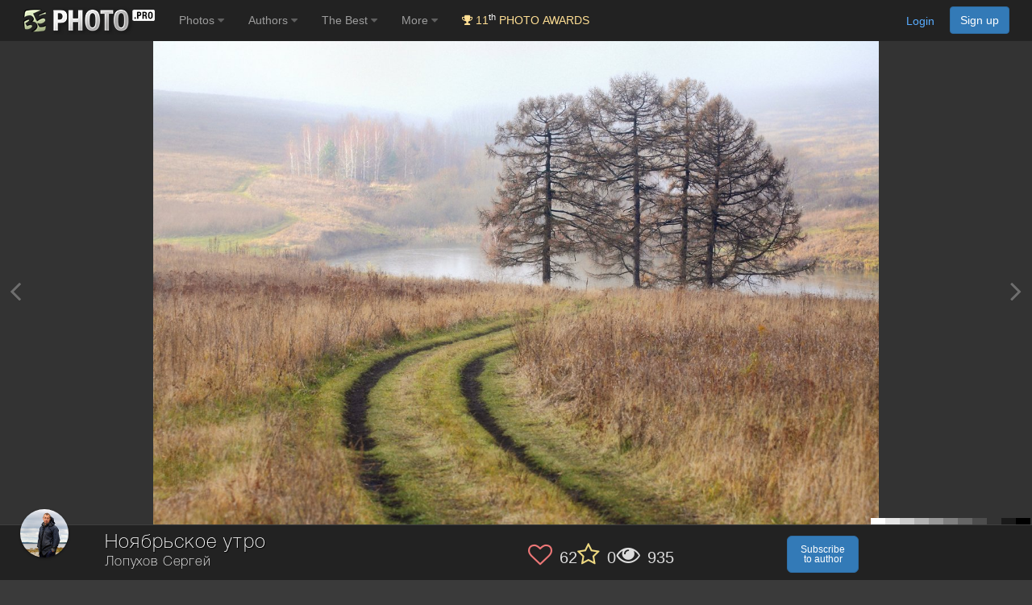

--- FILE ---
content_type: text/html; charset=utf-8
request_url: https://www.google.com/recaptcha/api2/anchor?ar=1&k=6LdUgIoUAAAAAH_SCEapGU3gnyBnaXR0IcKKFd-F&co=aHR0cHM6Ly8zNXBob3RvLnBybzo0NDM.&hl=en&v=naPR4A6FAh-yZLuCX253WaZq&size=invisible&anchor-ms=20000&execute-ms=15000&cb=vbic5pb2qfqz
body_size: 45143
content:
<!DOCTYPE HTML><html dir="ltr" lang="en"><head><meta http-equiv="Content-Type" content="text/html; charset=UTF-8">
<meta http-equiv="X-UA-Compatible" content="IE=edge">
<title>reCAPTCHA</title>
<style type="text/css">
/* cyrillic-ext */
@font-face {
  font-family: 'Roboto';
  font-style: normal;
  font-weight: 400;
  src: url(//fonts.gstatic.com/s/roboto/v18/KFOmCnqEu92Fr1Mu72xKKTU1Kvnz.woff2) format('woff2');
  unicode-range: U+0460-052F, U+1C80-1C8A, U+20B4, U+2DE0-2DFF, U+A640-A69F, U+FE2E-FE2F;
}
/* cyrillic */
@font-face {
  font-family: 'Roboto';
  font-style: normal;
  font-weight: 400;
  src: url(//fonts.gstatic.com/s/roboto/v18/KFOmCnqEu92Fr1Mu5mxKKTU1Kvnz.woff2) format('woff2');
  unicode-range: U+0301, U+0400-045F, U+0490-0491, U+04B0-04B1, U+2116;
}
/* greek-ext */
@font-face {
  font-family: 'Roboto';
  font-style: normal;
  font-weight: 400;
  src: url(//fonts.gstatic.com/s/roboto/v18/KFOmCnqEu92Fr1Mu7mxKKTU1Kvnz.woff2) format('woff2');
  unicode-range: U+1F00-1FFF;
}
/* greek */
@font-face {
  font-family: 'Roboto';
  font-style: normal;
  font-weight: 400;
  src: url(//fonts.gstatic.com/s/roboto/v18/KFOmCnqEu92Fr1Mu4WxKKTU1Kvnz.woff2) format('woff2');
  unicode-range: U+0370-0377, U+037A-037F, U+0384-038A, U+038C, U+038E-03A1, U+03A3-03FF;
}
/* vietnamese */
@font-face {
  font-family: 'Roboto';
  font-style: normal;
  font-weight: 400;
  src: url(//fonts.gstatic.com/s/roboto/v18/KFOmCnqEu92Fr1Mu7WxKKTU1Kvnz.woff2) format('woff2');
  unicode-range: U+0102-0103, U+0110-0111, U+0128-0129, U+0168-0169, U+01A0-01A1, U+01AF-01B0, U+0300-0301, U+0303-0304, U+0308-0309, U+0323, U+0329, U+1EA0-1EF9, U+20AB;
}
/* latin-ext */
@font-face {
  font-family: 'Roboto';
  font-style: normal;
  font-weight: 400;
  src: url(//fonts.gstatic.com/s/roboto/v18/KFOmCnqEu92Fr1Mu7GxKKTU1Kvnz.woff2) format('woff2');
  unicode-range: U+0100-02BA, U+02BD-02C5, U+02C7-02CC, U+02CE-02D7, U+02DD-02FF, U+0304, U+0308, U+0329, U+1D00-1DBF, U+1E00-1E9F, U+1EF2-1EFF, U+2020, U+20A0-20AB, U+20AD-20C0, U+2113, U+2C60-2C7F, U+A720-A7FF;
}
/* latin */
@font-face {
  font-family: 'Roboto';
  font-style: normal;
  font-weight: 400;
  src: url(//fonts.gstatic.com/s/roboto/v18/KFOmCnqEu92Fr1Mu4mxKKTU1Kg.woff2) format('woff2');
  unicode-range: U+0000-00FF, U+0131, U+0152-0153, U+02BB-02BC, U+02C6, U+02DA, U+02DC, U+0304, U+0308, U+0329, U+2000-206F, U+20AC, U+2122, U+2191, U+2193, U+2212, U+2215, U+FEFF, U+FFFD;
}
/* cyrillic-ext */
@font-face {
  font-family: 'Roboto';
  font-style: normal;
  font-weight: 500;
  src: url(//fonts.gstatic.com/s/roboto/v18/KFOlCnqEu92Fr1MmEU9fCRc4AMP6lbBP.woff2) format('woff2');
  unicode-range: U+0460-052F, U+1C80-1C8A, U+20B4, U+2DE0-2DFF, U+A640-A69F, U+FE2E-FE2F;
}
/* cyrillic */
@font-face {
  font-family: 'Roboto';
  font-style: normal;
  font-weight: 500;
  src: url(//fonts.gstatic.com/s/roboto/v18/KFOlCnqEu92Fr1MmEU9fABc4AMP6lbBP.woff2) format('woff2');
  unicode-range: U+0301, U+0400-045F, U+0490-0491, U+04B0-04B1, U+2116;
}
/* greek-ext */
@font-face {
  font-family: 'Roboto';
  font-style: normal;
  font-weight: 500;
  src: url(//fonts.gstatic.com/s/roboto/v18/KFOlCnqEu92Fr1MmEU9fCBc4AMP6lbBP.woff2) format('woff2');
  unicode-range: U+1F00-1FFF;
}
/* greek */
@font-face {
  font-family: 'Roboto';
  font-style: normal;
  font-weight: 500;
  src: url(//fonts.gstatic.com/s/roboto/v18/KFOlCnqEu92Fr1MmEU9fBxc4AMP6lbBP.woff2) format('woff2');
  unicode-range: U+0370-0377, U+037A-037F, U+0384-038A, U+038C, U+038E-03A1, U+03A3-03FF;
}
/* vietnamese */
@font-face {
  font-family: 'Roboto';
  font-style: normal;
  font-weight: 500;
  src: url(//fonts.gstatic.com/s/roboto/v18/KFOlCnqEu92Fr1MmEU9fCxc4AMP6lbBP.woff2) format('woff2');
  unicode-range: U+0102-0103, U+0110-0111, U+0128-0129, U+0168-0169, U+01A0-01A1, U+01AF-01B0, U+0300-0301, U+0303-0304, U+0308-0309, U+0323, U+0329, U+1EA0-1EF9, U+20AB;
}
/* latin-ext */
@font-face {
  font-family: 'Roboto';
  font-style: normal;
  font-weight: 500;
  src: url(//fonts.gstatic.com/s/roboto/v18/KFOlCnqEu92Fr1MmEU9fChc4AMP6lbBP.woff2) format('woff2');
  unicode-range: U+0100-02BA, U+02BD-02C5, U+02C7-02CC, U+02CE-02D7, U+02DD-02FF, U+0304, U+0308, U+0329, U+1D00-1DBF, U+1E00-1E9F, U+1EF2-1EFF, U+2020, U+20A0-20AB, U+20AD-20C0, U+2113, U+2C60-2C7F, U+A720-A7FF;
}
/* latin */
@font-face {
  font-family: 'Roboto';
  font-style: normal;
  font-weight: 500;
  src: url(//fonts.gstatic.com/s/roboto/v18/KFOlCnqEu92Fr1MmEU9fBBc4AMP6lQ.woff2) format('woff2');
  unicode-range: U+0000-00FF, U+0131, U+0152-0153, U+02BB-02BC, U+02C6, U+02DA, U+02DC, U+0304, U+0308, U+0329, U+2000-206F, U+20AC, U+2122, U+2191, U+2193, U+2212, U+2215, U+FEFF, U+FFFD;
}
/* cyrillic-ext */
@font-face {
  font-family: 'Roboto';
  font-style: normal;
  font-weight: 900;
  src: url(//fonts.gstatic.com/s/roboto/v18/KFOlCnqEu92Fr1MmYUtfCRc4AMP6lbBP.woff2) format('woff2');
  unicode-range: U+0460-052F, U+1C80-1C8A, U+20B4, U+2DE0-2DFF, U+A640-A69F, U+FE2E-FE2F;
}
/* cyrillic */
@font-face {
  font-family: 'Roboto';
  font-style: normal;
  font-weight: 900;
  src: url(//fonts.gstatic.com/s/roboto/v18/KFOlCnqEu92Fr1MmYUtfABc4AMP6lbBP.woff2) format('woff2');
  unicode-range: U+0301, U+0400-045F, U+0490-0491, U+04B0-04B1, U+2116;
}
/* greek-ext */
@font-face {
  font-family: 'Roboto';
  font-style: normal;
  font-weight: 900;
  src: url(//fonts.gstatic.com/s/roboto/v18/KFOlCnqEu92Fr1MmYUtfCBc4AMP6lbBP.woff2) format('woff2');
  unicode-range: U+1F00-1FFF;
}
/* greek */
@font-face {
  font-family: 'Roboto';
  font-style: normal;
  font-weight: 900;
  src: url(//fonts.gstatic.com/s/roboto/v18/KFOlCnqEu92Fr1MmYUtfBxc4AMP6lbBP.woff2) format('woff2');
  unicode-range: U+0370-0377, U+037A-037F, U+0384-038A, U+038C, U+038E-03A1, U+03A3-03FF;
}
/* vietnamese */
@font-face {
  font-family: 'Roboto';
  font-style: normal;
  font-weight: 900;
  src: url(//fonts.gstatic.com/s/roboto/v18/KFOlCnqEu92Fr1MmYUtfCxc4AMP6lbBP.woff2) format('woff2');
  unicode-range: U+0102-0103, U+0110-0111, U+0128-0129, U+0168-0169, U+01A0-01A1, U+01AF-01B0, U+0300-0301, U+0303-0304, U+0308-0309, U+0323, U+0329, U+1EA0-1EF9, U+20AB;
}
/* latin-ext */
@font-face {
  font-family: 'Roboto';
  font-style: normal;
  font-weight: 900;
  src: url(//fonts.gstatic.com/s/roboto/v18/KFOlCnqEu92Fr1MmYUtfChc4AMP6lbBP.woff2) format('woff2');
  unicode-range: U+0100-02BA, U+02BD-02C5, U+02C7-02CC, U+02CE-02D7, U+02DD-02FF, U+0304, U+0308, U+0329, U+1D00-1DBF, U+1E00-1E9F, U+1EF2-1EFF, U+2020, U+20A0-20AB, U+20AD-20C0, U+2113, U+2C60-2C7F, U+A720-A7FF;
}
/* latin */
@font-face {
  font-family: 'Roboto';
  font-style: normal;
  font-weight: 900;
  src: url(//fonts.gstatic.com/s/roboto/v18/KFOlCnqEu92Fr1MmYUtfBBc4AMP6lQ.woff2) format('woff2');
  unicode-range: U+0000-00FF, U+0131, U+0152-0153, U+02BB-02BC, U+02C6, U+02DA, U+02DC, U+0304, U+0308, U+0329, U+2000-206F, U+20AC, U+2122, U+2191, U+2193, U+2212, U+2215, U+FEFF, U+FFFD;
}

</style>
<link rel="stylesheet" type="text/css" href="https://www.gstatic.com/recaptcha/releases/naPR4A6FAh-yZLuCX253WaZq/styles__ltr.css">
<script nonce="ZtQtQ_TBN2rhFHCIjdPSKg" type="text/javascript">window['__recaptcha_api'] = 'https://www.google.com/recaptcha/api2/';</script>
<script type="text/javascript" src="https://www.gstatic.com/recaptcha/releases/naPR4A6FAh-yZLuCX253WaZq/recaptcha__en.js" nonce="ZtQtQ_TBN2rhFHCIjdPSKg">
      
    </script></head>
<body><div id="rc-anchor-alert" class="rc-anchor-alert"></div>
<input type="hidden" id="recaptcha-token" value="[base64]">
<script type="text/javascript" nonce="ZtQtQ_TBN2rhFHCIjdPSKg">
      recaptcha.anchor.Main.init("[\x22ainput\x22,[\x22bgdata\x22,\x22\x22,\[base64]/[base64]/[base64]/[base64]/[base64]/[base64]/[base64]/Mzk3OjU0KSksNTQpLFUuaiksVS5vKS5wdXNoKFtlbSxuLFY/[base64]/[base64]/[base64]/[base64]\x22,\[base64]\\u003d\x22,\x22azhudUHDsi/[base64]/DlWEILDbDhXzDqBpANl/Cu8OjwojDqsKIwr/Cm3UYw57Cn8KEwpcWHcOqV8K8w6AFw4RAw7HDtsOFwqxYH1NTa8KLWio4w755wpFTfilxaw7CunnCtcKXwrJbKC8fwpTCkMOYw4oKw6rCh8OMwrQwWsOGSHrDlgQ+anLDiEvDrMO/wq0DwrhMKSJBwofCnhVlR1liSMORw4jDrzrDkMOAJsO7FRZ7Q2DCiHfClMOyw7DCuiPClcK/GcKuw6cmw6jDtMOIw7xmFcOnFcOtw4DCrCVIJwfDjC/Cmm/[base64]/DuSnDgMKNSMOmCsOdw4zCjsOnJcKkw5nClWfDvsOAYcORPQvDsG4ewrt/[base64]/CiMKVG2jDjcK4wrnDmycLw6Egw7U8w5FyNWhHw43DlcKRWxFgw59bTh5AKsK9eMOrwqcldXPDrcOvemTCsmooM8OzGHrCicOtPcKbSDBsalLDvMKAe2ROw4/ChhTCmsOAIxvDrcKjDm5kw7Vnwo8Xw7gKw4NnesOsMU/DrMKZJMOME0Fbwp/DtSPCjMOtw69Jw4wLXMOLw7Rgw5tAwrrDtcOTwr8qHk1zw6nDg8KGVMKLci7CnC9EwoLCqcK0w6AXNh55w6vDpsOufRhMwrHDqsKrd8Oow6rDrUVkdX/CrcONf8KQw7fDpCjCtsOrwqLCmcOEfEJxT8KMwo8mwqHCssKywq/[base64]/DisKbwrgqw4t2wpzCoMOEw7bDnsO8w4ojAX/DhETCuRwPw7tVw5RUw77DsHAqwp8qYcKZeMODwozCvxBjW8KDGMKww4lZw4Njw4wmw5DDk3U4woFEHB5hCsOEasOswrPDtHQ2dsOQJlV9DF95CTcAw6bCgcKfw5R+w7EVTGlAccKdw5tdw4ccwq7Cki9iw5/CmkkwwqbCvxgUPxUzexskVAx+w4kFScKdasKHMD3DvHTCnsKSwq4+dhHCgGxpwp/CnMKRwoTDl8Kiw4LCs8O1w5IBwrfCgRPCmMK0ZMO7wo9xw7h6w6cUKsOATUPDlR5uwobChcK3UkHCgyNEwrQXB8Kkw4nDhFbDtMKxdQfDocKZYH7DhcO0CgjCgjXDoGAlMcKLw6I/w4zDsy7CtMKswq3Du8KHScOcwrR1w5zDvcOEwp59w6PCq8KjNcO/w4gMBcODfh98wqPCqMKgwq0PHWDDgmbChi5cXA5Yw6nCtcKmwoHCuMK6TsKRwoTDm3c8EMKAwrVjwo7CosKIJDfCgsK5w7TCow0sw6vCiGl/wo83DcKpw75nJsO9TsOQDsO0OsOGw6PClxjCr8OHAnFUEl7DsMKGZsOUFF0ZGxoAw6phwqkrWsOFw4N4Rx1hM8O0ecOXwrfDhiDCnsOPwpnCtwfCvx3DusKLUsOWwqVTB8KbXsKocg/DiMOAw4LDnGNcwpPDq8KlRHjDl8K4wobCgy/DusKkeUEtw45hCMOSwpM2w7fDhT/Dmh81VcOHwqwJE8KjRUjChg1hw4LCj8OGCcKMwoXCi1LDkMORFBjCjg/DicOVKcOGZMOfwqfDicK3AcOBwo3Cv8KDw6jCrD/[base64]/Lw3DlsOEw4okfFvCscOdLC3CusKsVgTDtMKvwoBzwpfDr03DiHV6w7o4McOQwrxcw4pIB8OTXREjQnkGUMOwDEoZasOww68mfh/ChWXClwshURI6w43CisKlQcK5w4B8OMKPwpgtaTDCu0rDukQNwrI8w6PDpkLCnMKdw4XChSPDomDDrD41FMKwesKCwqx5EjPDlsKGCsKuwqXClzkgw4fDpsKdXw0nwpEDbsO1woIXw7jCoQTDhHbDhWnDsgonw4R9Cj/CkkDDv8KZw6hMKBLDgMK9aBoywp7Dm8KIwoDCqhdWTsK1wodRw7QzHsOXDMO7SMK1wro1F8OCHMKCXMO0wqbCpMKOXxkmZzl/AlR6w71EwpvDn8OqS8ObUi3DqMKxYFoUQMOCCMOww5rCsMKGSkJ6w73CnijDgnHCjMOWwpvDnzduw4cIGzLCunDDp8KBw7lgMh97FCPDtATCkwnCl8OYccKxwrXDkjQIwp/[base64]/DlcOgfUIIwpzDgsOJw5B4w7/[base64]/DlMKlwqhAOcOKwobChHTDkcKiw6dIASsWwp3DkcOqwqLCkWYoVTsTN2zCjMK1wqHCvcOewoJUw6Z1w5fCmcOCwqV3aU/DrlTDuWkNWmrDvsOiHsKEEFBZw7nDggwaeSjDvMKQwowAfcORQBJZFx5Owq9uwq/Dv8KVw5TDqx8Bw7rCqsORw5zCiTwwGzxEwrfDg3BYwrEeKMK5QcKwTDJow57DosOxSQVDRQLCq8O0Hw7CrMOiRilkVRIiw713dkfDtcKHSsKgwoMgworDs8KROkzCi0daeiNcDMKdw6LDjXLDr8OBwoYTUUtwwq1CLMK0QsOVwqVvGVA8KcKvwoYrOFdtZj/DpQ3CpMOOJ8OSw7A+w5Jeb8Ogw4EwCcOLwr8BAjXDssK/[base64]/wqsFH8KXFsO8wqfCuWfCuMORwonCmGLDpww3ecOjZ8KSYMK+w5dnwrDDvSk4GcOpw5rCvGYgEMOrwq/DpMODP8Kkw4LDnMOZw5pPf3l0wrYRSsKdw4PDpzkSwpnDlQ/CmQDDpMKSw60MZ8K4wrNnBD9Dw4vDhmdAaDYiZ8OUAsOGLybDlX/CoC94HSE7wq7Dl3sWKcK/DcOAQinDondwGcKRw4gCQMOiwrVmBcK+wqvCjnM0X1FxGg4rIMKpw4zDjsK5asKyw7oMw6/CvCHClQpSw4jDhFDDjcKcwqA7wpTDiwnClAhjwqkSw4HDng5wwrYLw6DCjX7CkzRbBD1AVSoqw5PCo8OXc8KydDkfOsO6woDCmsOtw5TCj8OEwpANBSTDgx0hw4VYfcO9w4LDmkjDncOkw68Kw4/Cq8OuXjvCucKlw4XDpX1iMDfCkMOHwpJJBERkYcKPwpHCvsKQT1wFwp3CrcK2wrnCsMO2wrQ5PMKoOsOKw51Pw4HDjHhhQC9vA8OFGn/CqsKKf391wrDCgcKGw5YOCB/Ct3nCt8ORP8OsU1nDjCdcw79zCnPDjcKJe8KPH2BhQMKmE2N1wpU2w7/CvsOCUg7CiU1Hw4PDjsOswqcJwpHDi8OWwoHDm1nDpj9rworCpcOkwqAHBSNPw71yw5s1w7jDpW5xdQLCshLDn2trBF9sLMOOYjoqwoFXLCVTW3zDm3Mkw4rDosK9w5N3KQbDqRQUwoE1woPCkzMyAsKGRWwiwq4hCcKow7BJw4nDk1A5woXCmMKYPx/DrR7Dr2N1wpc6D8KBw7QKwqPCvMKtw53Cpj5nV8KeV8OAAwnCkknDlsK9wr95acKnw6stbcO0w4QAwogGJsOUKXXDkFHCjsKKZHNJw5cpKnLDhStSwq7Cq8KUTcKeSsOYMMKkw6/[base64]/Cm8OdwrNUEMOJw5vDlQjDtFx/[base64]/CtcKUwoEUCQc/E0LDnSzCocO9EhVhw7gWDinDv8Osw7YFwogxd8KWwog2wqjCg8K1w58uGAN+fxTChcO8LS/Dl8Kkw7HCiMOEw4kNGMKLdVhgWCPDocOtw65/LXXCkcKUwqpkO0BawoFtDWLDm1LCom83wpnDpkvCrsOPA8K0w7Ruw5NIXBY9bxNIw5DDti1vw6TChQLCljBESyjDgMOVbEDCp8OMR8O8wq0SwoTCn0xowq8dwrV6w6/[base64]/LBrCgR4jw67DscOLwo7DhcKqRsO3JRI8wqlnPnXDicOuw61gw6nDrkzDl27CocOZQMOjw7cbw459cHbChHnCmRdXeTDCmF/[base64]/wrM0LMOQJMKiwod5w6gowr3DlMOBwr81wrTDvR81w7AFH8KLG2vCkT1ww6wBwppPU0TDhCRow7MJNcOQw5YlPsOmw7xTw4FkMcKxdXFHesKxQMO7SnwPwrNkWSXCh8KMCMK+w6DDqiDDv2LCp8Oow7/Dqn1oYMOIw43CisO9MMOSwq1RwpDCqcOMRMKcGsOnw5LDlsOvFmwZwoIqPcO+RsOsw4/Ch8OgHAEqQsKgScOaw58kwozDlMOiHMKqSsKIJVjCjcK9wrJ7csKDGDtjC8OFw6dUwo5WdsO5YMOPwoZcwo05w5vDjsODQCvDicOgwpoRLCHDlcOCC8OeQUHCslXCjsO6YTQTU8KmcsK2DCknUsO2UsO/XcKFdMOpCylENlkBGcOyXgRMVAbDjBVbw5dGCh9vc8KuS03CgghVwrp5wqdHWEQ0w6XDhcKKPWVqw48Pw40rw7fCugnDgU/Cr8KidwXCgH7Ci8OXCcKZw6YjVsKQBTvDusKQw4zDkl/DrVbDqX0Ywr/ClVnDmMO/YMOWDDdKN0zCnsKnwoxdw7Jlw7FIw6PDucKwQsK3fsKZwq9jdRRWZMO5VWk9wq0dQGM4wocxwo5aVFY4KFlzwrvDmXvDiXLCuMKewro+w7rDhAfDnMOnFmLCv0d5woTCjANkbx/DjSxjw4bDtAAlw5bCqsKswpbDvVrDvCrCv0YCOxI3worCiSgQw53ChMOpwrzCq3owwqVaMDXCu2BZwp/[base64]/w5fCmsOww6HCsh3CqHhAw5fChhkLDjDDpFI8w7TDt2bDnUNYdhHDmDRaCsK7w6MEKE/CuMO9L8O8wq/[base64]/Csi1Lw4oBw6hpKcO4w7kHH8KhIcOewp9DLsKpEXXCpSjCp8Kow7AHJcOTwoPDtX7Dl8K5XcOmPcORwqR8UGB5wrwxwrbDqcOpw5JUw4x0a1ooKU/Cn8KVYsKrw53Cm8KNw6d/w7wBGcKLOXnCr8KTw6TCjsObw6o9HsKaCR3CjcO0wrvDpygjOcKacHfDtSfCncKrPkAxw59mNcOQwpXCoF9eD1ZFwpjClizDncKowojDpH3CgsKaIRPDhicFw7UAwq/CpRHDlcOMw5/Cu8KRbVkkDcO/[base64]/[base64]/woEqw5RMcMOefy/Du3bCiMKfwpZoesO9cH4Jw5HCtsONw5tEw5XCs8KCUMOxPB5TwoZHe2tRwrJ/[base64]/[base64]/DpMOCwptvCxwNw4kKw63Cp8ORwr/DksKKwqgqI8Otw4hEwo3DscONEsKjwqcgSVHCsgHCssO9wrvDvi8JwpBIVsOVwqPDr8KqW8Kew6Rcw6fClXV1MBcJOlY0EVjCvMKLw6hTT07DkcOTLwzCtHZPwonDrMOawpjDhsO2fTRECDdrCQgeS3zDgMOUfVcPwrbCghPDmsOUB3Zmw5gWw5F/woLCrsOKw7t4YEZ2N8OGewUGw5YATMKGLgLCnsOCw7NxwpLDi8OHUMK8wpHCiULCv2JPwq/Dn8OTw5nCsX/DkMO9wpTCpMOdFsOlNsKeR8K6wrrDvsO9IsKPw7/[base64]/[base64]/KsKZWRY4w5PDoHDCoMO1aWMUZHVobATCoFsER198w7QlD0ELd8ORw64nwqrDgcKPwoHDlsOoXikxwpnCtMOnP3xnw4rDsVQ7TsKuPyd8GgnCqsKLw5PDlcKCa8OdAR4qw5xEDwLCoMOUcl3CgMOCQ8KgTWbCv8K+DSxcIsK/fzXCq8OKUsOMwoPCoDkNwpzCoEJ4FsOvIcK+HHcHw6/[base64]/CuWrDnsONwpF5w7PDoivCvTIbw5J/wqDCoMO8w7QreFDCi8K3aQAtRV1pw60ze2vDpsOHXMK5WDxOw5c/wrRwY8OKF8O/w73CkMKKw5vDhH0pVcKRRGPCvE8LTQtDw5V/QU9VY8K8EE9/Y2B4cF9QZhQRJMKoOVAFw7DDglTCu8Okw7kOw73CpxvDulwsS8Kyw4bDgh5FDsK4NnrCqMOrwp0vw6/Cjk0mwqLCu8OHwrHDmsOxP8KiwobDqk9MMcOMwplEwpsEw6ZBPUw2PxQZKMKKwpnDqcOiOsOqwq7CgUFyw4/CqBc+wptQw6Yww50GfMOlLMKowpQ3asOiwo8NRjV6wqQqUm9Jw68VB8ODw6rDkC7DvcOVwq3DpBDDr3/CocOsJsOWbsKqw5k4w6gIOcKwwr4xc8Kowo0gw7rDkh/CozlVUBnDun8PO8KEw7jDvsOyQmHCglZpw5YTw543wrjCu0wPFl3CrMOMw4gpw6PDvcOrw7tfUExLwpLDpcOLwrPDmcKUw6I/aMKLw4vDm8KjTcOnD8OqDUpNcsKZw4bDkRpZwqPDkFYjw69bw4zDtxx/bMKCJsKWasOhX8O/w7cvCMOaIg/Dv8O9OsKlwog2cEXDj8Oiw6vDuHrDnnYQKyxZMUoEwr/DikHDsSjDlMO8EmvDsjfDqmbChgrCisKEwqMtw5o0aGAowobCnRUWw6bDs8OFwqTDo1ISw6zDnF4ObHp/[base64]/Cp8Ocw6TCr2w1WcOewpFuwrcKw63Cq1s+EcKKwq1rQcO/[base64]/X0XCu0rDmmTDrS3Cr2pcwooOw4fChD/[base64]/[base64]/ChMOfOsO0w5hsa8OaaUXCsGM3X8KVwr/DvkzDk8KhMDUIKzjChT9/w5kZYcKaw5fDoHNUwpwfwp/Duw7Ct0rCiXbDssOCwqkKIcKpMMKmw6R8wrrDkhLDtMK4w4fDrMKYJsKaXcKcOjE1wqTCrzvCmjLCl1Jjw5pgw6fCjcKTw4hcDcOLTMOYw7vDrMKKIMK1wqbCrF3CsxvCjyfCmGl3w50ASsKAw7A4bX0Tw6bDs1A/AA3CnmrDscOkUVxmw4rCpyXDmGppw61ZwoXCtcOUwqYiUcOhO8KSYMORwrs2w67Cj0ALBsKnR8KkworCtMO1wpTDmMKgLcK3w7bCp8KQw4vCoMKzwrsXwpEnExY6FcO2w63DhcOIQUV8FwE9w7grRyLCucOxYcKHw7rDmsK0w5fDksODQMKURTfCpsK/Q8OrGCvDiMK2w5klwo/DosKKwrXCnhbDlkHDs8K5GhDDs1HClElRwpLClMOTw44OwrTCqMK9H8KQwqPCtcK6w6x/TsKdwp7DnDjDkxvDtxnDnkDDjsORbMOEwp/DhsONwrDDosOuw4LDtjXCocOhC8OtWhLCucOqKcKlw6gKHnJSTcOURcK4bi5adgfDpMK5wpLCrcOYwqwCw6IcEATDmUHDnGLDqMORw5vDh1M6w71tZgIWw7/DoBfDkjokLybDqT10w7vDhQvCksKTwoDDj2zCrMOCw6Vqw4wTwqpnwp/DkMOvw7DCkSBlMCR7CDcwwp3CkMOrwpDDl8K+w4/DvR3ClVMTMSEsacOPFEPDnXEbwrbCpMKUdsOGwppDQMKuwqfCt8KRwrclw4vDvMOww5zCrsK3YMKrcmjCksKQw5bDpj7DoS/DvMKuwr3DoDJAwqcxw68dwr/DlMK7WAVZHBrDqMKhLQ/CnMK2w7rDqkkaw4DDv1LDosKlwrDCumzCrjQ3GX0rworDqXHDu0VEWcO/wqwLOxrDmzgFUsKVw63DnmlXwofCr8O2biHCj0bCssKKU8OcSk/DoMO/PxwBF28ifkAHwpXCsiLCiixQw47CrBPCjWhKB8OYwoTDo0DCmFgGw7XCh8O8ChfCn8OafcOHPn8MMC7DggtuwpsuwoDDgjvDkSAMwr/DksK2PsKZO8KBwqrDosOiwrotWMOFNcO0AHrCiFvDgEMeVxbCkMOqw54VcUghwrrDrnRre33CgwgvJ8KoS3RJw53CjxzCuFs7w6pTwr1KBALDlsKHH00gIQB2w7rDjxx3wp/DtsK5ASbCosKKw7rDk1HCl2LCkcKSwqPCtsKew58PUcO7wpPCuHXCvl3Cs2DCriQ+wrJqw7bDlSrDjx5kAMKBesKRwr9jw5ZWOx7CnhdmwrxyAMKFPBAbw54pwrJ2wq5gw7TDocKqw4XDsMKtwp0Zw5J/w6TDssKuRBDCncOxFcO3wpdjS8K6VCUqw5wew5/[base64]/CssKzw6UFW8OBw69AEh3CvwrDhGXCrH7DkycMbnPDicOEw7bDo8Kzw47DhEF4Ui/[base64]/Hwozw6MQwrg1wpHDkUTDiMOlIsK2NnrCmG5BfcOARXZrCcKmwrrDtC/CtCY0w7lTwpnDhcKCwqkIecOEw5Yvw5UDGR4awpQ1IlxEw5TDglfChsKZFMKCNcOHLVUsZy5jwqrCqsONwqE/RsOEwoZiw6kLw5zCssKHBSl1c1HCkMOawoHCsnHDqcO2bMOtCMOjcSrDtcKGesOYHcKlQAXDiDZ7eUbCtsOXNMK6w47DrcK2MsOAw5EDw7VYwpDDlQdXTSrDi0vCnBJlE8OCd8KhTcO2AcKvIsKKwqsyw5rDt3LCkcOcasOWwr/Cr13Cp8OnwpYgekoQw6sawqzCvSPChD/DliI3YcOBNcKMw49CLMKpw6JvZUPDo1VEwpzDgg3DqEtUS0/DhsO3VMOdMsOkwp8yw6kBesO0LWJ8wq7DpMOUwqnChsOcMSwKP8OgKsKww5/DjMKKA8KMIsKSwqhZI8OgQMO4csOzAsOobsOjwr7CsDR0wpVJfcKWU2sCMcKrwoDDjCLCnD1mw7rCqVXCgMKxw7jDkS7CjsOmwqnDgsKSVsO7OyzCjMOIDMO3L1hSC31LKh7CpWFGwqTCnnTDoEnCv8OsB8K3dkoZMDrDn8KQwop/BiPDm8Khwq3DgMKAwp4vL8Oqwp9jZcKbGcO9csO1w6bDkMKQI3PCviUNGFcbwp8casOQeiB0QsO5wr/[base64]/CmDfCmsOXw7B4w4vDlkrCmVxTIcOQwo3DsBNXaUfCmFxzMsK0OcKoIcK2DnLDnDBXwonCgcOfCETCj2ooWMOBOsKYw6U7Y2TDmQ1Zw7LCmhZZw4LDqwo0DsKdFcK/Q03Cu8Onw7vDmnnDgS51L8KjwoDDhsOdC2vCkcK2AMKCwrIOfgHDhU8RwpTDpHQJw4lvw7FbwqXCksOnwoDCsSgQwqDDtQMjQsKbKBEFKMOmA2c4wqMGw5plcm7DqQDCuMOXw55Yw6/DrsKXwpdQw69Mwq9TwrfCv8KLZsO6SF4ZN37Dj8KPwrorwqTDt8Kgwo0jFDlgWVcYwpZSWsO6w7UyfMKzSy4ewqTCs8Oowp/[base64]/[base64]/Cv8Oow7XCqx3DkSlmwok4SMKewqw5wrLCucOHFi7CgcOPwrsfDEFCw7cCOyNCw5I4NsKGwrbChsOQIRRoJBzDhcOdw4zDljbCm8O4eMKXcn/DgsKoKGTClgARCy9KGMOQwrXDt8OywpLDoAtBKcKPJw3Cp1E/w5Yww7/[base64]/[base64]/ChVjDhxhXwqQgw4/[base64]/Cm8KZV8OuaTRawonDthPCuww4BcOfw55cGcKnQFA7wqZJeMK5IMK5SMKELkAjwqoQwofDjcKnwrTDs8Oowo18wqXDrMOPcMKVZcKUMGfCnDrDiGfClSsGw5HDqsKNwpInw6rDuMKhAMOTw7Usw6/Cu8O/w7jDksKCw4fDr0TCsXfDrCZjd8KaSMOVLlVpwqB6wr1MwrrDjMObAjnDkFRdGsKSA1/DiR4WG8OGwonCmcOCwr7ClMORJxnDuMKzw60bw5bClXTCuj8rwpPDj3ImwovCosO8RsK9woXDn8K6KQ4+wovCnkpia8OOwp1RccOYw5dDQHlJecKWCMKiF2LDnAUqw5prw4LDkcKvwoA5FcOSw6fChcOrwrzDuVTComg3wpHDicKpw4bDjMKFF8OiwrB4Gk9zW8Okw4/[base64]/VcO4wohQwp48GXsuw7HCmz/CnMKOLMOJw4l+w4Z/NcOBwqQ6wpjCiCFAGhYPAE5+w4NzXsKvw4p3w53DvcO3w7Y1w6bDukLCosOawp/DhxjDjSwxw5MUL3HDo0wfw6/Dgk3DnxnClMOlw5/CkcKWEMOHwqltwoFvKlEsH3hqw60aw6jDkEjCk8O5wqrCpMOmwoLDvMK7KGQYK2ERDWokC0HDvsOSwrcfw4tLJ8K+ZcOPw5HCssO/GcOOwpDCjmsFOsOGCmTCuVA5w5jDkwjCrDggTMOqwoVRw5rCiHZObDTDicKuw7o7D8KTw5jDpsOfeMOkwrtCUTDCrlTDpT9ww4bCjlpTG8KlM3rDqy8Uw7o/[base64]/CiMKWDcKrwpHDhsObw5kIw5zDqMO0woZBCnARwpDDhMOfZUzDqcOEacOvwqYmdMOdXWlLMGvCmMKxb8OTwpvCjsKLPSzCpTjDvU/ChQQ2X8O+AcOtwpLDocONw7dww75CYUM6N8OCwqMQFsOmU1PCocKpVmLDhS8Xdk1yC3rCn8KKwoRwCwvCm8KmJFjClC/DgsKUw6d8IsOMw6/CmsKMa8OVN3DDocKpwrchwqnChsKVw6/[base64]/Cs8OVw4jDhsKqw6hwJMOdB8Kdwq7DlyrCvsKywokcKxZKXVnCucKLYGsFDcK+YkfClsOLwr7DkRNPw7DCnFPCkEzDhxFTfsOTwovCvFsqwrvClQYfwoTCklHDicKvBEliwqbDvcKIw53DvH3CscO6E8OheAZWNTlEU8OXwoLDlmVyQhnCsMO6w4LDtMKfYsKGw6RFNz/Cq8OsfwQywonCmcOHw65kw74kw6PCiMO2UF5DVsOvGsOnw5PCuMO/Y8K+w7ckE8K2wojDvx55SsOOTMKyXcKnDcK5AnfDjcObW0UzDxpLwqgWJB9/CMKSwpNpVCNsw6M+w4jCiwzCuU97wolCTDDDuMKzwq9sFsO5wopywqvDrE7DpG50CHHCs8KeFcORCmzDtH3DqBgrw7PCu3NoKcODwqBhUTTDh8O3woPDmMOdw67CqsO/UsOmCcKyc8OfacOQwpprdMKITy9bw63DsHPCq8KRHsOMwqsgQsOHacOfw55iw7Ukwo/Ci8K+YADDiGXCoQIqwoLCrHnCiMOmU8OMwr0xfMKWBnU7w7YYJ8OaFiBFZmFew67DrcKOw6bCgCMsAsOBwq5RBBfDuzQZB8OJdMKtw4xbwrNAwrJxwp7DpMOIOcO/TcKXwrbDiX/Dj3QewrXCuMKALcOCV8OBdMOmTsOqC8KwQ8OWAQ5dVcONewJnMmEswqNCPsOcw53CtcOxw4HCrkrDn2/DgMOlRcObazE1w5QwDTYpGcKAw4dWLsOEwo3DrsOAb2J8QsKywqfDoG5bwrjDgw/CpSp5w6ptK3g7w5/DtDZjUGbDrjQ2w6nDtg/CiSZQw7pKSsKKw4HCoRzCkMKIwpEWw6/[base64]/wo/CtnRVw5AQQ8OdwpAtJFXCn8OAfcOgwoEwwppjWmhkIsO4w5/CncOCa8K3AcKNw4PCsAEEw4fClMKBEcKVBAfDmWkswrbDhMK4wqjDjMKzw6FnF8OKw6ACIsKUDVkQwo/DqiUIaEQ8HhnDtVbDmjxXeh7CtMOywqRjSsOpexhBw5MwAsOdwqF+w77CugYwQMOdwp9RQ8K9wqYlRUZ4w5s3w5gUwqvCisKhw7LDkDVcw7EBwo7DpCkpa8O7wqNrUMKXBU/DvB7Cv0RGWMKAHkzCgwo3G8KVHsOew4vDtAfDjkUrwocSwq9Lw6VJw6XDrMOowrzDucKVfETDvAYoAG1VGA1YwotBwokfwpRZw5MhIQDCui7CgMKrwodBw6hyw5LChkc/w4nCjQ3Dv8KVw6vCuVTDuhjCiMOoMwRtNsOiw4VgwrLCm8O6wqwzwr9Lw7ouRMOpw6vDtMKMESTCj8OnwoMYw4XDiAA3w7TDlsKieGYgVR/CgmZGRcOaVkDCosKPwqHCvHXCqcOMw4LCvcOuwpg0SMK3bcOcL8OWwqDDnGBYwptUwovCoXoxPMKMZ8KvUirCsEc/MMKbw6DDoMORC3wKOx7CjwHCiCXCnyAcbsOlcMO0WmXCgnTDpHHCliPCjMOZTMOkwrfCscOTwqZuJDTDrMKBPsOTwpDDoMKTMMKiFnVXORPDqsORDsKsH1oOw5pFw53Dky8cw6/DgMKawqMew6dzTCVvXTFKw54ywo7Dq3wde8Kfw4zCuAQTKirDgAxhU8K+MsOMLBnDj8Ouw4MJJ8KlfQpnw5Bgw6LCgsOyVmTDr0HCnsKvQFxTw6bCpcK/w73CqcOMwoPCqkdtwrnCpjHCi8OJR2B7enoRwoTDhsK3w5HDnsKjwpIGaTYgdUUpw4DCt1vDqQ/ClcOlw5XDhMKjanjDgXLCocOKw4rClMOUwp84GxrCuw8bNhXCncOXRUTCs03CucO0wpPCpWUWKj5Kwr7CskvDhysUbk1ywofDlSl6Cid1GMOedMOzK1jCjMKYGcK4w7cFfDdpwrDCm8KGKcKBGHkrEsOewrHCiFLCggk9w7zCgcKLwo/CksOLwpvCl8K3wqd9w5TCv8KofsO/wrfCkjBiwo4FUDDCjMKWw6jDicKmXMOff3rCo8OiFTHDoFnDqMK/w6U0KcK8wp7DgATCp8KlNh9NG8OJMMORw7HCqMKtwplIwqXDsV8aw4fDp8K5w5dBGcOqX8K1PFTCuMKEP8K5wq8YMXgmW8K/[base64]/CplbClcKewoPDocKeRsK3DXEXwqXDuAZ1EMKawrfDkxIcK1jCpjNywqItA8K2ACrDpsOTEsKZS2Z+YSEzEMOPMQDCvcOqw68KMWIywrXDuUZAw6HCt8OOVj9JdAAUwpBfwqjDjcKew6zCgjHCqMKeJsK5w4jCnXzDji3DtFx6M8KpUGjCmsOtNMONwptww6DCiz/CsMKUwp18w7JTwqPCgVFpSsKgF1IlwrZzwoM6wrzDsiQ5dMOMw4Ruw67DkcOXw7rDih45ASjDj8KEwqx/w6nDlDc6esO+KcOew6tBw7FbPFHDgsK6w7TDoXoYw5nChBlqw7DDnW57wr/Cg0AKwoZpJ2/[base64]/[base64]/WCZ6fMOmw5crMMKyNsO3TMOQL8OUaklwwpFSCgvDmsORwq3DjmbCgVIJw59iM8Olf8K8woHDnlZofsO6w5HCtHtMw5zCmsOowqQww7LCisKDKgHCmsOQT2YRw7XDk8KzwoU/wrEWwonClSVRw5rCg0Rww6XDpMKWAsKfwp92R8K/[base64]/w6hoVsOHasKRw4TDqMKDfx3Cn8KKw5TCicOMPSHCqFbDsSRewrlgwpPCh8O7Nm7DlCnCrMOSJzLDmsKKwqFxFcOMw6YJw5AdITwbd8K0A2jCnsOzw7hZwozCm8OVw5QiAlvDrmXDpwguw4o6wqAFJwo5w79LeDLDvFM0w7/DjsKxTBZKwqBfw5YkwrDDtR/CmhLClcOHw5XDusKCMStIS8Kvw6rDsybDoAwHJsOKPsOWw5cLI8OmwpnClsO/wrfDsMO2GBZedEDDulfCq8OewoLChREQw5PCj8OaGljCgcKPBcO5OMOTw7nDoQ/CrmNFSmzCj20Sw4nChT9idcKmScKodyfDiELCilYTRMOkLsO5wpLChW0Iw5rCsMKaw55/PgvDpl9uOx7DvRQcwqbCrmTDhEbChDJYwqgSwqnCok9MMFROWsOxJFA1NMO+wp47w6Qkw69Yw4ENNQnCnwRUFsOqSsKjw5vDq8OWw4jCuWc8dcOAwqMxCcOAVV5/UgsgwqUSw4llwqHDj8OyIcKcw57CgMO0fj9KIhDDqcKsw48ow7pOwoXDtgHDnMK3wpFywpXCrwfCusKfD0dMf13DuMOrU3YKw7fDuFLCjcOBw7s0El0gwowUFcKhWMOcw64Qw4MQG8Kkw5/[base64]/Cg8K2wobCqMKNw47Cu8KMwrhaw4scAAcOwr51NMOQwpPDiFNvbw9WKMO9wrfDgcKDKEDDsmPDpidIIcKiw6rDucKXwonDu2kMwqTDscOqecOfwoIdFi/DhsOmcCURw6rDtDHDojJxwqtlBGxtaH/Dvk3CtcK+QiHCj8KZw5ssPsOAwqzDscK6w5jCncKzwpDDlknCmVLCpMO9LVrDtsKYUkbCocOywqjClz7DosKDOH7DqcKNecOHwrnCpAvClR5jwqleD1rCpsKYT8KeasKsR8K7AMO8wrEfWELDtjXDgMKHRcKLw7bDjy/Cq2snwr3DjcOSwpnCmsKmPy/CtsOlw4MIJj3Cs8K3AHBgSG3DtsK5Vwk2SMKUYsK2N8KCw4TCi8KUb8OjX8OKwp1geV7CosOhwo3CtMONw7MJwp7CrAQQJsOYYivChsO3SXBUwpJ+w6FrGsKdw5EVw74DwqvChx/[base64]/wrnDsMKRw6wLcWDCgxHCkcKfwrHChR06wr47dMOsw77DuMKEw4LCicKvCcOeCMKmw7zDt8OqwovCpwbCqkwQw4zCnQPCpghAwojDpRYDwo/DnWk3wpjCq0HCu2zDqcKPX8ORF8K8csKEwr8dwoHDh3TDqMO1w7Yvw68ZIitSwrIbMltxw7gWwo9Sw5QRw6fCk8OnQ8OzwqTDvMKAFcOIKw10EMKFCRXCqjbDghLDnsKtXcO0A8OOw4kSw6jCokTCi8OYwoDDsMO6TlVowosfwqDDncKXw6UBNTMgQcKDaVPCscO2SQ/DjcO4DsOjCmvDtxkzbsKtwqrCsgrDtcOSWUQnw50jw5cewqNCJloRw7ZGw4TDl2cCCMOXfcKSwoVYUUA4HEPCgx06wrzDlWLDhsKHUETDrcKIPsOsw4nDuMOuA8OJIMOONGDDnsOPGitYw74jX8KUGsOMwp/CnBkrM1bCkREhw5d1wpMGRxQ1H8KGasK/woohw5wrwopqa8KKw6tQw5lcHcKmVMKww4kyw7TCvMKzICByRhTCgMOMwozDsMOEw7DChsK3wrJpAF7DhMO8I8OUw4XCv3J7UsKMwpQTBVjDq8O6wqHDqHnDjMOxFTvDsA/Cl3Ate8OpAkbDnMKLw7FNwo7Cn1omK006PcOTwqEMB8O3w7ZDc2PCjMOwZQzClcOsw7B7w63CgcKlw65aRgIIw6HDoT4Aw4w1QXgFwp/[base64]/CqWRJLhk7w4zCm8Kvw7XCtnDDqCHDk8OLwqpFw6PCqg1Kwr3ChzzDl8K9w6TDv2kuwqMPw5BXw6fDpF/DmHTDs0PDrcORLBTDqsO/woDDsFgywpUgOsKKw4hpO8KQeMOOw6LCpsOAAAPDkcKnw75iw6xAw7XCrDEUUiTDrMO6w47DhTJnUMKRwovCi8KcOxTDhMOCwqBOcMO+woRUDsKdwoo/[base64]/[base64]/CssKJwpbCv8OwN1DDokHDqcKcwrPCvihjwqnDjMKUF8OOG8KFwoHCtmVMwrTDuw/[base64]/[base64]/wrl9H8KHbUPDj8OBacOXw6PDnTHCpcOjwrh4LsOsDHDCrsO/OiJQAsOpw4DChyzDksKERE4/[base64]/ajoUFcK/YMKnOFMvZsKtw6DDrsK9RcK9TSA6w73DgRgNw5vCrgLDkcODw4cQMwDCuMKDHcOcH8OOe8OMHQRIwo4Gw4PCl3nDtcOOICvDt8KQwoPChcKSAcK6UUYYFMOFw6DDqA5gHkoHw5rDlsOsY8KXOmVVWsOQwprDg8OXw6J8w6zCsMKzcyzDkE5ZfSx/R8OOw7FTwrTDnFzDt8OMB8KCIsOlVwt3wqRjKhJSfG5Nw4Mrw7vCj8KFJsKEw5TDuEHCjcOEC8OQw4kEw4wDw4wKeUNqbQ7DgzRwVsKwwq4DdGPCl8KwRkMbw6sgc8KVFMK1X3AGw497ccOHw5DCmMOBbC/CkMKcE2IMwpIIXXIDfsKCw6jCkHJRCsKCw47CuMKTwoDDuCvCkcK4w4TDqMOMJcOqw4XDs8OHLMKbwrXDssO2w78cQ8Okw6wXw4XDkzlFwrQbw44SwpQ0ewrCtx5ew7ETZsOGaMOAdsKUw6lgIMOYUMK0w4/CksOHQcKjw5rCtxcSKQzCgEzDqC7CpcKKwpl2wpkmwpwHEcKRwo4Ww5lRNXHCjMOWw6nDsQ\\u003d\\u003d\x22],null,[\x22conf\x22,null,\x226LdUgIoUAAAAAH_SCEapGU3gnyBnaXR0IcKKFd-F\x22,0,null,null,null,0,[21,125,63,73,95,87,41,43,42,83,102,105,109,121],[7241176,746],0,null,null,null,null,0,null,0,null,700,1,null,0,\[base64]/tzcYADoGZWF6dTZkEg4Iiv2INxgAOgVNZklJNBoZCAMSFR0U8JfjNw7/vqUGGcSdCRmc4owCGQ\\u003d\\u003d\x22,0,0,null,null,1,null,0,1],\x22https://35photo.pro:443\x22,null,[3,1,1],null,null,null,1,3600,[\x22https://www.google.com/intl/en/policies/privacy/\x22,\x22https://www.google.com/intl/en/policies/terms/\x22],\x22oPg4X2tpCknM/35KsVlFTeAlGR7rP0NKMjOj4mQk7Us\\u003d\x22,1,0,null,1,1762903713872,0,0,[136,105,166],null,[52],\x22RC-9GlEmztPazGRCw\x22,null,null,null,null,null,\x220dAFcWeA4VevE2vv7lmf62DqORCnnXPBwsIlshCh1j6pTqOCZU9EZkZxg1a4nCg8B5yp19gPJ-msg1h7ZHuY2voLNBcgqO_o1vAA\x22,1762986513971]");
    </script></body></html>